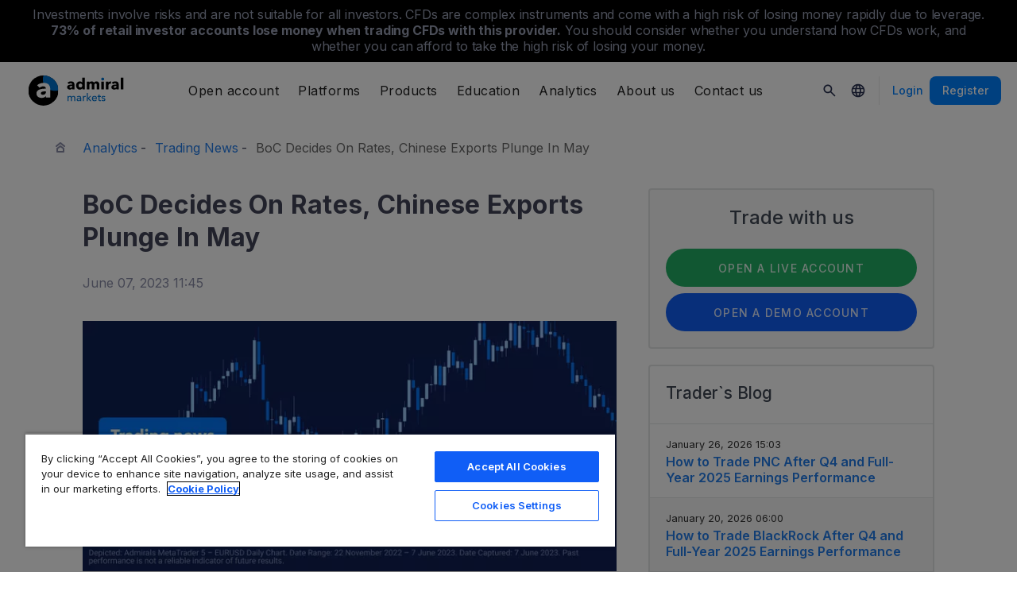

--- FILE ---
content_type: text/html; charset=UTF-8
request_url: https://admiralmarkets.com/analytics/traders-blog/boc-decides-on-rates-chinese-exports-plunge-in-may
body_size: 19729
content:
<!DOCTYPE HTML>
<html lang="en"
      class="no-js"
      dir="">
<head>
  <!-- Default Consent Mode (strictly before GTM) -->
<script>
    window.dataLayer = window.dataLayer || [];

    function gtag() {
        dataLayer.push(arguments);
    }

    gtag('consent', 'default', {
        ad_storage: 'denied',
        analytics_storage: 'denied',
        functionality_storage: 'denied',
        security_storage: 'granted',
        ad_user_data: 'denied',
        ad_personalization: 'denied',
        wait_for_update: 500
    });
</script>

<!-- OneTrust scripts -->
<script src="https://cdn.cookielaw.org/consent/ee985002-8203-48ed-8c12-0fc7dc9c8967/OtAutoBlock.js"></script>
<script src="https://cdn.cookielaw.org/scripttemplates/otSDKStub.js" data-domain-script="ee985002-8203-48ed-8c12-0fc7dc9c8967"
        data-document-language="true"></script>
<script>
    function OptanonWrapper() {}
</script>    
  <meta http-equiv="Content-Type"
        content="text/html; charset=utf-8"/>
  <meta http-equiv="content-language"
        content="en"/>
  <meta http-equiv="X-UA-Compatible"
        content="IE=edge">
  <meta name="msvalidate.01"
        content="BC454D138B137B9B55C07A1BA12B2675"/>
  <meta name="google" value="notranslate" />

  <meta name="viewport" content="initial-scale=1.0, maximum-scale=6.0, width=device-width">
  <meta name="copyright"
        content="Copyright (c) 2026 by Admirals"/>
  <meta name="csrf-token"
        content="Fu7fNLc2tZrXVR9HP48YOgbtzgVj6dax4T0Y3Nz3">

  <meta name="google" value="notranslate">
  <meta name="msvalidate.01"
        content="BC454D138B137B9B55C07A1BA12B2675"/>

  <meta name="insight-app-sec-validation" content="249faa12-bf98-46f0-bfe3-644ea587e00a" />

  
  
      <meta name="google-site-verification" content="DDYBAMNUEHU8by-iYzP1alzmyhcg6EwOOYeGcsl3fWA"/>
    <meta name="google-site-verification" content="Cv_RU0j8COKnbdjCzMvo0liOoQKF76h0iIE6hbIkvqI" />
    <meta name="google-site-verification" content="1DZjyvhRwvgkiws-y31WrjELt3gCT-WHlEzQhKmdz6U" />
  
  
      <meta name="yandex-verification"
          content="8e46ad223ac54dbc"/>
      
  <meta name="robots" content="noindex, nofollow" />
  
    

  <title>BoC to decide on interest rates, China exports plunge in May</title>
  <meta name="title"
        content="BoC to decide on interest rates, China exports plunge in May"/>

      <meta class="swiftype" name="description" data-type="string" content="The Bank of Canada is expected to announce its decision on interest rates on June 7th. Japanese and Eurozone GDP Q1 2023 reports draw attention."/>
  
  <meta name="apple-itunes-app" content="app-id=1222861799">

  
  <meta property="fb:page_id"
        content="123439881049224"/>
  <meta property="og:title" content="BoC to decide on interest rates, China exports plunge in May" />
  <meta property="og:type" content="article" />
  <meta property="og:url" content="https://admiralmarkets.com/analytics/traders-blog/boc-decides-on-rates-chinese-exports-plunge-in-may" />
  <meta property="og:site_name" content="Admirals" />
  <meta property="og:image" content="https://fxmedia.s3.eu-west-1.amazonaws.com/featured_images/648039bd7a7591686124989.jpeg" />
  <meta property="og:image:width" content="800" />
  <meta property="og:image:height" content="376" />
  <meta property="og:description" content="The Bank of Canada is expected to announce its decision on interest rates on June 7th. Japanese and Eurozone GDP Q1 2023 reports draw attention." />
  

  
  <meta property="twitter:account_id"
        content="134782830"/>
  <meta name="twitter:site"
        content="@AdmiralsGlobal"/>
  <meta name="twitter:card" content="summary_large_image" />
  <meta name="twitter:title" content="BoC to decide on interest rates, China exports plunge in May" />
  <meta name="twitter:description" content="The Bank of Canada is expected to announce its decision on interest rates on June 7th. Japanese and Eurozone GDP Q1 2023 reports draw attention." />
  <meta name="twitter:image" content="https://fxmedia.s3.eu-west-1.amazonaws.com/featured_images/648039bd7a7591686124989.jpeg" />
  

      <link rel="preload" as="image" href="https://dynamic-images.admiralmarkets.com/720x,webp/fxmedia.s3.amazonaws.com/articles/mceu_98433360011686124291662.jpg" media="(min-width: 640px)"><link rel="preload" as="image" href="https://dynamic-images.admiralmarkets.com/375x,webp/fxmedia.s3.amazonaws.com/articles/mceu_98433360011686124291662.jpg" media="(max-width: 639px)">

  <link rel="preconnect" href="https://fonts.googleapis.com">
  <link rel="preconnect" href="https://fonts.gstatic.com" crossorigin>
  <link rel="preconnect" href="https://auth.admiralmarkets.com" crossorigin>
  <link rel="preconnect" href="https://static-images.admiralmarkets.com" crossorigin>
  <link rel="preload" href="https://admiralmarkets.com/build/icons.woff2" as="font" type="font/woff2" crossorigin>
  <link rel="preload" href="https://static-images.admiralmarkets.com/build/a12122b9/components.js" as="script">
  <link rel="preload" href="https://static-images.admiralmarkets.com/build/a12122b9/common.css" as="style">
  <link rel="preload" href="https://static-images.admiralmarkets.com/build/a12122b9/components.css" as="style">

  <link rel="preload" as="style" href="https://fonts.googleapis.com/css2?family=Inter:wght@400;500;600;700;800&display=swap">

      <link rel="preload" href="https://static-images.admiralmarkets.com/build/a12122b9/breadcrumbs-default.css" as="style">
  
  
  <link rel="apple-touch-icon" sizes="180x180"
      href="https://static-images.admiralmarkets.com/data/icons/favicon/apple-touch-icon.png">
<link rel="icon" type="image/png" sizes="32x32"
      href="https://static-images.admiralmarkets.com/data/icons/favicon/favicon-32x32.png">
<link rel="icon" type="image/png" sizes="16x16"
      href="https://static-images.admiralmarkets.com/data/icons/favicon/favicon-16x16.png">
<link rel="shortcut icon" href="https://static-images.admiralmarkets.com/data/icons/favicon/favicon.ico">

<link rel="manifest"
      href="https://admiralmarkets.com/admirals.webmanifest">

<link rel="manifest"
      href="https://admiralmarkets.com/manifest.json">


      
<link rel="alternate" href="https://admiralmarkets.com/pt/analytics/traders-blog/boc-decide-taxas-de-juro-exportacoes-caem-na-china" hreflang="pt" />
<link rel="alternate" href="https://admiralmarkets.com/hu/analytics/traders-blog/boc-kamatdontes-kinai-export" hreflang="hu" />
<link rel="alternate" href="https://admiralmarkets.com/ar/analytics/traders-blog/boc-decides-on-rates-chinese-exports-plunge-in-may-ar" hreflang="ar" />
<link rel="alternate" href="https://admiralmarkets.com/analytics/traders-blog/boc-decides-on-rates-chinese-exports-plunge-in-may" hreflang="en" />
<link rel="alternate" href="https://admiralmarkets.com/analytics/traders-blog/boc-decides-on-rates-chinese-exports-plunge-in-may" hreflang="x-default" />

  <link rel="canonical" href="https://admiralmarkets.com/analytics/traders-blog/boc-decides-on-rates-chinese-exports-plunge-in-may" />

  
  <style rel="stylesheet">
    @font-face {
      font-family: 'AdmSymbols';
      font-style: normal;
      font-weight: 400;
      font-display: fallback;
      src: url("https://admiralmarkets.com/build/icons.woff2") format("woff2"), url("https://admiralmarkets.com/build/icons.woff") format("woff"), url("https://admiralmarkets.com/build/icons.ttf") format("truetype");
    }
</style>  <link rel="stylesheet" media="print" onload="this.onload=null;this.removeAttribute('media');" href="https://fonts.googleapis.com/css2?family=Inter:wght@400;500;600;700;800&display=swap">
<noscript><link rel="stylesheet" href="https://fonts.googleapis.com/css2?family=Inter:wght@400;500;600;700;800&display=swap"></noscript>
  <link rel="stylesheet" href="https://static-images.admiralmarkets.com/build/a12122b9/common.css">
  <link rel="stylesheet" href="https://static-images.admiralmarkets.com/build/a12122b9/components.css" media="print" onload="this.media='all'">

      <link rel="stylesheet" href="https://static-images.admiralmarkets.com/build/a12122b9/breadcrumbs-default.css">
  
      <link rel="stylesheet" href="https://static-images.admiralmarkets.com/build/a12122b9/articlePage.css">
    <script>var CONFIG = {"api":"https:\/\/api.admiralmarkets.com","cspec":"https:\/\/cspec-api-tr3.int.fxservice.com","basePath":"","dashboardURL":"https:\/\/admiralmarkets.com\/dashboard","loginURL":"https:\/\/auth.admiralmarkets.com\/","buildVersion":"202601281840","localeUrl":"https:\/\/static-images.admiralmarkets.com\/build\/a12122b9\/locale\/{locale}.json","localeMarketsUrl":"https:\/\/static-images.admiralmarkets.com\/build\/a12122b9\/locale\/{locale}.json","siteKey":null,"tr3WebinarsApiAccessToken":"963e8fa4edd66741e91ecb8c019dc1e8","markets":{"trade":"https:\/\/trade.admiralmarkets.com:8061","sellbuy":"https:\/\/trade.admiralmarkets.com:8063","ws":"wss:\/\/trade.admiralmarkets.com:8062"},"env":"prod","ssoHost":"https:\/\/auth.admiralmarkets.com"}</script>
  <script>window.APP_PUBLIC_PATH = 'https://static-images.admiralmarkets.com/build/a12122b9/';</script>

<script>(window.BOOMR_mq=window.BOOMR_mq||[]).push(["addVar",{"rua.upush":"false","rua.cpush":"true","rua.upre":"false","rua.cpre":"false","rua.uprl":"false","rua.cprl":"false","rua.cprf":"false","rua.trans":"SJ-861fad24-620f-4b3e-b9cb-0bea4c17c466","rua.cook":"false","rua.ims":"false","rua.ufprl":"false","rua.cfprl":"false","rua.isuxp":"false","rua.texp":"norulematch","rua.ceh":"false","rua.ueh":"false","rua.ieh.st":"0"}]);</script>
                              <script>!function(e){var n="https://s.go-mpulse.net/boomerang/";if("False"=="True")e.BOOMR_config=e.BOOMR_config||{},e.BOOMR_config.PageParams=e.BOOMR_config.PageParams||{},e.BOOMR_config.PageParams.pci=!0,n="https://s2.go-mpulse.net/boomerang/";if(window.BOOMR_API_key="AZAWJ-3V6N9-CWBQM-5YGCR-3GUWY",function(){function e(){if(!o){var e=document.createElement("script");e.id="boomr-scr-as",e.src=window.BOOMR.url,e.async=!0,i.parentNode.appendChild(e),o=!0}}function t(e){o=!0;var n,t,a,r,d=document,O=window;if(window.BOOMR.snippetMethod=e?"if":"i",t=function(e,n){var t=d.createElement("script");t.id=n||"boomr-if-as",t.src=window.BOOMR.url,BOOMR_lstart=(new Date).getTime(),e=e||d.body,e.appendChild(t)},!window.addEventListener&&window.attachEvent&&navigator.userAgent.match(/MSIE [67]\./))return window.BOOMR.snippetMethod="s",void t(i.parentNode,"boomr-async");a=document.createElement("IFRAME"),a.src="about:blank",a.title="",a.role="presentation",a.loading="eager",r=(a.frameElement||a).style,r.width=0,r.height=0,r.border=0,r.display="none",i.parentNode.appendChild(a);try{O=a.contentWindow,d=O.document.open()}catch(_){n=document.domain,a.src="javascript:var d=document.open();d.domain='"+n+"';void(0);",O=a.contentWindow,d=O.document.open()}if(n)d._boomrl=function(){this.domain=n,t()},d.write("<bo"+"dy onload='document._boomrl();'>");else if(O._boomrl=function(){t()},O.addEventListener)O.addEventListener("load",O._boomrl,!1);else if(O.attachEvent)O.attachEvent("onload",O._boomrl);d.close()}function a(e){window.BOOMR_onload=e&&e.timeStamp||(new Date).getTime()}if(!window.BOOMR||!window.BOOMR.version&&!window.BOOMR.snippetExecuted){window.BOOMR=window.BOOMR||{},window.BOOMR.snippetStart=(new Date).getTime(),window.BOOMR.snippetExecuted=!0,window.BOOMR.snippetVersion=12,window.BOOMR.url=n+"AZAWJ-3V6N9-CWBQM-5YGCR-3GUWY";var i=document.currentScript||document.getElementsByTagName("script")[0],o=!1,r=document.createElement("link");if(r.relList&&"function"==typeof r.relList.supports&&r.relList.supports("preload")&&"as"in r)window.BOOMR.snippetMethod="p",r.href=window.BOOMR.url,r.rel="preload",r.as="script",r.addEventListener("load",e),r.addEventListener("error",function(){t(!0)}),setTimeout(function(){if(!o)t(!0)},3e3),BOOMR_lstart=(new Date).getTime(),i.parentNode.appendChild(r);else t(!1);if(window.addEventListener)window.addEventListener("load",a,!1);else if(window.attachEvent)window.attachEvent("onload",a)}}(),"".length>0)if(e&&"performance"in e&&e.performance&&"function"==typeof e.performance.setResourceTimingBufferSize)e.performance.setResourceTimingBufferSize();!function(){if(BOOMR=e.BOOMR||{},BOOMR.plugins=BOOMR.plugins||{},!BOOMR.plugins.AK){var n="true"=="true"?1:0,t="",a="amgkb6qxzcoi62l2laua-f-fe14b8683-clientnsv4-s.akamaihd.net",i="false"=="true"?2:1,o={"ak.v":"39","ak.cp":"1420799","ak.ai":parseInt("742070",10),"ak.ol":"0","ak.cr":9,"ak.ipv":4,"ak.proto":"h2","ak.rid":"41aa05f6","ak.r":44268,"ak.a2":n,"ak.m":"r","ak.n":"ff","ak.bpcip":"3.12.160.0","ak.cport":33658,"ak.gh":"23.192.164.143","ak.quicv":"","ak.tlsv":"tls1.3","ak.0rtt":"","ak.0rtt.ed":"","ak.csrc":"-","ak.acc":"","ak.t":"1769625640","ak.ak":"hOBiQwZUYzCg5VSAfCLimQ==6LbKPzXzm61fKRePrLH04fBJeWVFNJowOmY66hx7AA/chnI8US/Oj/ktZz+inzJc3HaF9MVBAg+5P+YWA9MBdjFg0JX6U4KMs1vemHnJULRQUptE9avfsCDnbAHLr8TAcoynDGgVmTPHZA34NXWqI7oTqDna6B8oaJ7K3R3nU3+5EwufdpJR0MoIJZJ2Rs2sv0aGW/F21Ggo9/6kYJ9lcl7CdEkpoK/bI0pbKh2qF85JmI9HNgptwcvkl91SivyAgwmcf3LET4CaOvdTKFV/GWagV4vpPoTj4H8iSWJrK0GDsL3P6ecDvC4W4VOwio38PaAmijXgKcgArIugdQsr8bxi63d0tuA8GcpdTropoVIK/IXAPapNGGcoHf5sePP93ms2vlIjS4UFqIEk+leXGWp5zFDcvFMeYw2MQ/AS4gA=","ak.pv":"56","ak.dpoabenc":"","ak.tf":i};if(""!==t)o["ak.ruds"]=t;var r={i:!1,av:function(n){var t="http.initiator";if(n&&(!n[t]||"spa_hard"===n[t]))o["ak.feo"]=void 0!==e.aFeoApplied?1:0,BOOMR.addVar(o)},rv:function(){var e=["ak.bpcip","ak.cport","ak.cr","ak.csrc","ak.gh","ak.ipv","ak.m","ak.n","ak.ol","ak.proto","ak.quicv","ak.tlsv","ak.0rtt","ak.0rtt.ed","ak.r","ak.acc","ak.t","ak.tf"];BOOMR.removeVar(e)}};BOOMR.plugins.AK={akVars:o,akDNSPreFetchDomain:a,init:function(){if(!r.i){var e=BOOMR.subscribe;e("before_beacon",r.av,null,null),e("onbeacon",r.rv,null,null),r.i=!0}return this},is_complete:function(){return!0}}}}()}(window);</script></head>

<body class="layout-main  adm-container  session-guest" data-lang="en" data-oc="amuk">
  <header class="main-navigation session-guest main-navigation--rw-expand"
        data-regulator="fca">
    <div class="main-navigation__rw">
        <img alt="close" class="main-navigation__rw--expand" src="https://static-images.admiralmarkets.com/data/icons/expand_more_24px.svg"/>
<span class="folded-text">
    <b>73%</b>
    <b> of retail accounts lose money when trading CFDs with this provider.</b>
</span>
<span class="fulltext">
    Investments involve risks and are not suitable for all investors. CFDs are complex instruments and come with a high risk of losing money rapidly due to leverage.
    <b>73%</b>
    <b>of retail investor accounts lose money when trading CFDs with this provider.</b>
    You should consider whether you understand how CFDs work, and whether you can afford to take the high risk of losing your money.
</span>

    </div>
        <div class="main-navigation__root">
        <div class="main-navigation__logo">
            <a href="https://admiralmarkets.com" class="main-navigation__logo-link">
                <picture>
                    <source media="(min-width:545px)" srcset="https://static-images.admiralmarkets.com/data/admirals/admirals-uk.svg">
                    <img alt="Admirals" src="https://dynamic-images.admiralmarkets.com/68x,webp/static-images.admiralmarkets.com/data/admirals/admirals-small-uk.png">
                </picture>
            </a>
            <img class="main-navigation__close" alt="Close"
                 src="https://static-images.admiralmarkets.com/data/icons/close_24px.svg"/>
        </div>
        <nav class="main-navigation__menu">
            <span class="main-navigation__burger"><img alt="Open menu"
                                                       src="https://static-images.admiralmarkets.com/data/icons/menu_24px.svg"/>Menu</span>
            <ul class="main-navigation__menu-bar" role="menubar">
                <li class="main-navigation__search">
                    <form class="main-navigation__search-form">
                        <img class="main-navigation__search-icon" alt="Search"
                             src="https://static-images.admiralmarkets.com/data/icons/search_20px.svg"/>
                        <input type="text" title="Search" id="field_menu_search" class="main-navigation__search--input"
                               placeholder="Enter your search term here, e.g. Start trading">
                        <img class="main-navigation__search-close-icon" alt="Search"
                             src="https://static-images.admiralmarkets.com/data/icons/close_24px.svg"/>
                        <input type="submit" id="field_menu_submit">
                    </form>
                    <div class="st-search-container main-navigation__search--container"></div>
                </li>
                                    <li data-menu-id="open-account"
                        class="main-navigation__menu-section  ">
                                                    <div class="main-navigation__menu-item main-navigation__menu-title  main-navigation__menu-title-with-child ">
                                                                    Open account
                                                            </div>
                                                                                                        <div class="main-navigation__menu-popup "
                                 role="menu" data-menu-item="open-account">
                                                                
                                                                                                        <div class="main-navigation__menu-column-named">
                                                                                    <div class="main-navigation__menu-column-title">Accounts</div>
                                                                                <ul class="main-navigation__menu-column">
                                                                                                                                                                                            <li role="none">
                                                        <a class="main-navigation__menu-item main-navigation__menu-link  "
                                                           role="menuitem" title=""
                                                                                                                      href="https://admiralmarkets.com/start-trading">Trading account</a>
                                                    </li>
                                                                                                                                                                                                <li role="none">
                                                        <a class="main-navigation__menu-item main-navigation__menu-link  "
                                                           role="menuitem" title=""
                                                                                                                      href="https://admiralmarkets.com/start-trading/admiral-invest-stocks-and-etfs">Investment Account</a>
                                                    </li>
                                                                                                                                                                                                <li role="none">
                                                        <a class="main-navigation__menu-item main-navigation__menu-link  "
                                                           role="menuitem" title=""
                                                                                                                      href="https://admiralmarkets.com/start-trading/islamic-account">Islamic account</a>
                                                    </li>
                                                                                                                                                                                                <li role="none">
                                                        <a class="main-navigation__menu-item main-navigation__menu-link  "
                                                           role="menuitem" title=""
                                                                                                                      href="https://admiralmarkets.com/start-trading/forex-demo">Demo account</a>
                                                    </li>
                                                                                                                                                                                                <li role="none">
                                                        <a class="main-navigation__menu-item main-navigation__menu-link  "
                                                           role="menuitem" title="Choose an account that suits you best and start trading today."
                                                                                                                      href="https://admiralmarkets.com/start-trading/account-types">Account Types</a>
                                                    </li>
                                                                                                                                    </ul>
                                    </div>
                                                                                                        <div class="main-navigation__menu-column-named">
                                                                                    <div class="main-navigation__menu-column-title">Conditions</div>
                                                                                <ul class="main-navigation__menu-column">
                                                                                                                                                                                            <li role="none">
                                                        <a class="main-navigation__menu-item main-navigation__menu-link  "
                                                           role="menuitem" title="Familiarize yourself with our business practices, account opening procedures &amp; documents."
                                                                                                                      href="https://admiralmarkets.com/start-trading/documents">Documents &amp; Policies</a>
                                                    </li>
                                                                                                                                                                                                <li role="none">
                                                        <a class="main-navigation__menu-item main-navigation__menu-link  "
                                                           role="menuitem" title="See how to deposit or withdraw funds from your trading account."
                                                                                                                      href="https://admiralmarkets.com/start-trading/deposits-and-withdrawals">Deposits &amp; Withdrawals</a>
                                                    </li>
                                                                                                                                                                                                <li role="none">
                                                        <div class="main-navigation__menu-column-title">Personal Finance</div>
                                                    </li>
                                                                                                                                                                                                <li role="none">
                                                        <a class="main-navigation__menu-item main-navigation__menu-link  "
                                                           role="menuitem" title=""
                                                                                                                      href="https://admiralmarkets.com/products/admirals-wallet">Admiral Markets Wallet</a>
                                                    </li>
                                                                                                                                    </ul>
                                    </div>
                                                            </div>
                                            </li>
                                    <li data-menu-id="platforms"
                        class="main-navigation__menu-section  ">
                                                    <div class="main-navigation__menu-item main-navigation__menu-title  main-navigation__menu-title-with-child ">
                                                                    <a href="https://admiralmarkets.com/trading-platforms">Platforms</a>
                                                            </div>
                                                                                                        <div class="main-navigation__menu-popup main-navigation__menu-popup--with-title"
                                 role="menu" data-menu-item="platforms">
                                                                                                    <a class="main-navigation__menu-item main-navigation__menu-link main-navigation__menu-link--full-width"
                                       role="menuitem" title="Trading platforms &amp; tools"
                                                                              href="https://admiralmarkets.com/trading-platforms">Trading platforms &amp; tools</a>
                                
                                                                                                        <div class="main-navigation__menu-column-named">
                                                                                    <div class="main-navigation__menu-column-title">Web</div>
                                                                                <ul class="main-navigation__menu-column">
                                                                                                                                                                                            <li role="none">
                                                        <a class="main-navigation__menu-item main-navigation__menu-link  "
                                                           role="menuitem" title="Admiral Markets Platform"
                                                                                                                      href="https://admiralmarkets.com/platforms/native-platform">Admiral Markets Platform</a>
                                                    </li>
                                                                                                                                                                                                <li role="none">
                                                        <a class="main-navigation__menu-item main-navigation__menu-link  "
                                                           role="menuitem" title="Trade Forex and CFDs in your browser, without download. Compatible with MetaTrader 4 and 5."
                                                                                                                      href="https://admiralmarkets.com/trading-platforms/webtrader">MetaTrader WebTrader</a>
                                                    </li>
                                                                                                                                                                                                <li role="none">
                                                        <div class="main-navigation__menu-column-title">Mobile</div>
                                                    </li>
                                                                                                                                                                                                <li role="none">
                                                        <a class="main-navigation__menu-item main-navigation__menu-link  "
                                                           role="menuitem" title="landing::AdmiralMarketsTradingAppLandingPage.am-mobile-trading-app-lp-title-description"
                                                                                                                      href="https://admiralmarkets.com/start-trading/trading-app">Admiral Markets Mobile App</a>
                                                    </li>
                                                                                                                                                                                                <li role="none">
                                                        <div class="main-navigation__menu-column-title">Tools</div>
                                                    </li>
                                                                                                                                                                                                <li role="none">
                                                        <a class="main-navigation__menu-item main-navigation__menu-link  "
                                                           role="menuitem" title="Download MetaTrader Supreme Edition - an intuitive platform for Forex &amp; CFD trading. Learn more about this plugin and its innovative features."
                                                                                                                      href="https://admiralmarkets.com/trading-platforms/metatrader-se">MetaTrader Supreme Edition</a>
                                                    </li>
                                                                                                                                                                                                <li role="none">
                                                        <a class="main-navigation__menu-item main-navigation__menu-link  "
                                                           role="menuitem" title="The StereoTrader is an add-on for your MetaTrader 4 and MetaTrader 5 platform to improve trading of the Forex Markets and the CFDs."
                                                                                                                      href="https://admiralmarkets.com/trading-platforms/stereotrader">StereoTrader</a>
                                                    </li>
                                                                                                                                                                                                <li role="none">
                                                        <a class="main-navigation__menu-item main-navigation__menu-link  "
                                                           role="menuitem" title="Virtual Private Server"
                                                                                                                      href="https://admiralmarkets.com/trading-platforms/forex-vps">Virtual Private Server</a>
                                                    </li>
                                                                                                                                                                                                <li role="none">
                                                        <a class="main-navigation__menu-item main-navigation__menu-link  "
                                                           role="menuitem" title="Parallels for MAC"
                                                                                                                      href="https://admiralmarkets.com/trading-platforms/metatrader-for-mac">Parallels for MAC</a>
                                                    </li>
                                                                                                                                    </ul>
                                    </div>
                                                                                                        <div class="main-navigation__menu-column-named">
                                                                                    <div class="main-navigation__menu-column-title">Desktop</div>
                                                                                <ul class="main-navigation__menu-column">
                                                                                                                                                                                            <li role="none">
                                                        <a class="main-navigation__menu-item main-navigation__menu-link  "
                                                           role="menuitem" title="Download MetaTrader 4 - the most powerful and user-friendly platform for Forex &amp; CFDs trading."
                                                                                                                      href="https://admiralmarkets.com/trading-platforms/metatrader-4">MetaTrader 4</a>
                                                    </li>
                                                                                                                                                                                                <li role="none">
                                                        <a class="main-navigation__menu-item main-navigation__menu-link  "
                                                           role="menuitem" title="Download MetaTrader 5 - the new and improved platfrom for Forex &amp; CFDs trading."
                                                                                                                      href="https://admiralmarkets.com/trading-platforms/metatrader-5">MetaTrader 5</a>
                                                    </li>
                                                                                                                                    </ul>
                                    </div>
                                                            </div>
                                            </li>
                                    <li data-menu-id="products"
                        class="main-navigation__menu-section  ">
                                                    <div class="main-navigation__menu-item main-navigation__menu-title  main-navigation__menu-title-with-child ">
                                                                    <a href="https://admiralmarkets.com/products">Products</a>
                                                            </div>
                                                                                                        <div class="main-navigation__menu-popup main-navigation__menu-popup--with-title"
                                 role="menu" data-menu-item="products">
                                                                                                    <a class="main-navigation__menu-item main-navigation__menu-link main-navigation__menu-link--full-width"
                                       role="menuitem" title="Markets &amp; products"
                                                                              href="https://admiralmarkets.com/products">Markets &amp; products</a>
                                
                                                                                                        <div class="main-navigation__menu-column-named">
                                                                                    <div class="main-navigation__menu-column-title">Category</div>
                                                                                <ul class="main-navigation__menu-column">
                                                                                                                                                                                            <li role="none">
                                                        <a class="main-navigation__menu-item main-navigation__menu-link  "
                                                           role="menuitem" title=""
                                                                                                                      href="https://admiralmarkets.com/products/forex">Forex</a>
                                                    </li>
                                                                                                                                                                                                <li role="none">
                                                        <a class="main-navigation__menu-item main-navigation__menu-link  "
                                                           role="menuitem" title=""
                                                                                                                      href="https://admiralmarkets.com/products/commodities">Commodities</a>
                                                    </li>
                                                                                                                                                                                                <li role="none">
                                                        <a class="main-navigation__menu-item main-navigation__menu-link  "
                                                           role="menuitem" title=""
                                                                                                                      href="https://admiralmarkets.com/products/indices">Indices</a>
                                                    </li>
                                                                                                                                                                                                <li role="none">
                                                        <a class="main-navigation__menu-item main-navigation__menu-link  "
                                                           role="menuitem" title=""
                                                                                                                      href="https://admiralmarkets.com/products/shares-cfd">Stocks</a>
                                                    </li>
                                                                                                                                                                                                <li role="none">
                                                        <a class="main-navigation__menu-item main-navigation__menu-link  "
                                                           role="menuitem" title=""
                                                                                                                      href="https://admiralmarkets.com/products/etfs">ETFs</a>
                                                    </li>
                                                                                                                                    </ul>
                                    </div>
                                                                                                        <div class="main-navigation__menu-column-named">
                                                                                    <div class="main-navigation__menu-column-title">Conditions</div>
                                                                                <ul class="main-navigation__menu-column">
                                                                                                                                                                                            <li role="none">
                                                        <a class="main-navigation__menu-item main-navigation__menu-link  "
                                                           role="menuitem" title=""
                                                                                                                      href="https://admiralmarkets.com/start-trading/margin-requirements">Margin Requirements</a>
                                                    </li>
                                                                                                                                                                                                <li role="none">
                                                        <a class="main-navigation__menu-item main-navigation__menu-link  "
                                                           role="menuitem" title=""
                                                            rel="nofollow"                                                            href="https://admiralmarkets.com/start-trading/contract-specifications">Contract Specifications</a>
                                                    </li>
                                                                                                                                                                                                <li role="none">
                                                        <div class="main-navigation__menu-column-title">Features</div>
                                                    </li>
                                                                                                                                                                                                <li role="none">
                                                        <a class="main-navigation__menu-item main-navigation__menu-link  "
                                                           role="menuitem" title="Fractional Shares | Admiral Markets"
                                                                                                                      href="https://admiralmarkets.com/start-trading/fractional-shares">Fractional Investing</a>
                                                    </li>
                                                                                                                                    </ul>
                                    </div>
                                                            </div>
                                            </li>
                                    <li data-menu-id="education"
                        class="main-navigation__menu-section  main-navigation__menu-section--hide  ">
                                                    <div class="main-navigation__menu-item main-navigation__menu-title  main-navigation__menu-title-with-child ">
                                                                    <a href="https://admiralmarkets.com/education">Education</a>
                                                            </div>
                                                                                                        <div class="main-navigation__menu-popup "
                                 role="menu" data-menu-item="education">
                                                                    <ul class="main-navigation__menu-column">
                                                                                    <li role="none">
                                                <a class="main-navigation__menu-item main-navigation__menu-link"
                                                   role="menuitem" title="Our academy"
                                                                                                      href="https://admiralmarkets.com/education">Our academy</a>
                                            </li>
                                                                                                                            <li role="none">
                                                <a class="main-navigation__menu-item main-navigation__menu-link  "
                                                   role="menuitem" title="Tune in and watch experts cover trading-related topics. Learn the basics or get weekly expert insights."
                                                                                                      href="https://admiralmarkets.com/education/webinars">Webinars</a></li>
                                                                                    <li role="none">
                                                <a class="main-navigation__menu-item main-navigation__menu-link  "
                                                   role="menuitem" title="From Forex and CFD basics to advanced trading topics, this sections offers you useful trading insights."
                                                                                                      href="https://admiralmarkets.com/education/articles">Articles &amp; Tutorials</a></li>
                                                                                    <li role="none">
                                                <a rel="nofollow noopener" class="main-navigation__menu-item main-navigation__menu-link  main-navigation__menu-item--external  "
                                                   role="menuitem" title="Trading Videos"
                                                                                                      href="https://www.youtube.com/@admiralmarketsuk">Trading Videos</a></li>
                                                                                    <li role="none">
                                                <a class="main-navigation__menu-item main-navigation__menu-link  "
                                                   role="menuitem" title="Risk management can prevent large losses in Forex and CFD trading. Learn best-practice risk and trade management, for successful Forex and CFD trades."
                                                                                                      href="https://admiralmarkets.com/education/risk-management">Risk Management</a></li>
                                                                                    <li role="none">
                                                <a class="main-navigation__menu-item main-navigation__menu-link  "
                                                   role="menuitem" title="Get your answers to the frequently asked questions about our services and trading."
                                                                                                      href="https://admiralmarkets.com/faq">FAQ</a></li>
                                                                                    <li role="none">
                                                <a class="main-navigation__menu-item main-navigation__menu-link  "
                                                   role="menuitem" title=""
                                                                                                      href="https://admiralmarkets.com/education/ebooks/blockchain">E-books</a></li>
                                                                            </ul>
                                                                
                                                            </div>
                                            </li>
                                    <li data-menu-id="analytics"
                        class="main-navigation__menu-section  main-navigation__menu-section--hide  ">
                                                    <div class="main-navigation__menu-item main-navigation__menu-title  main-navigation__menu-title-with-child ">
                                                                    <a href="https://admiralmarkets.com/analytics">Analytics</a>
                                                            </div>
                                                                                                        <div class="main-navigation__menu-popup "
                                 role="menu" data-menu-item="analytics">
                                                                    <ul class="main-navigation__menu-column">
                                                                                    <li role="none">
                                                <a class="main-navigation__menu-item main-navigation__menu-link"
                                                   role="menuitem" title="Analytics &amp; tools"
                                                                                                      href="https://admiralmarkets.com/analytics">Analytics &amp; tools</a>
                                            </li>
                                                                                                                            <li role="none">
                                                <a class="main-navigation__menu-item main-navigation__menu-link  "
                                                   role="menuitem" title=""
                                                                                                      href="https://admiralmarkets.com/stocks/all">Macroscope</a></li>
                                                                                    <li role="none">
                                                <a class="main-navigation__menu-item main-navigation__menu-link  "
                                                   role="menuitem" title="Financial trading portal featuring market news, technical analysis, economic calendar, and global sentiment indicators. Wrapped together into Premium Analytics."
                                                                                                      href="https://admiralmarkets.com/analytics/premium-analytics">Premium Analytics</a></li>
                                                                                    <li role="none">
                                                <a class="main-navigation__menu-item main-navigation__menu-link  "
                                                   role="menuitem" title="Follow our blog to get the latest market updates from professional traders."
                                                                                                      href="https://admiralmarkets.com/analytics/traders-blog">Trading News</a></li>
                                                                                    <li role="none">
                                                <a class="main-navigation__menu-item main-navigation__menu-link  "
                                                   role="menuitem" title="Calculate your margin, profit or loss &amp; compare results of your Forex &amp; CFD trades prior to trading."
                                                                                                      href="https://admiralmarkets.com/start-trading/trading-calculator">Trading Calculator</a></li>
                                                                                    <li role="none">
                                                <a class="main-navigation__menu-item main-navigation__menu-link  "
                                                   role="menuitem" title="Admiral Markets Research Terminal: integrated insights and live analytics for MT4/MT5 users. Make smarter trading decisions."
                                                                                                      href="https://admiralmarkets.com/analytics/research-terminal">Research Terminal</a></li>
                                                                            </ul>
                                                                    <ul class="main-navigation__menu-column">
                                                                                                                            <li role="none">
                                                <a class="main-navigation__menu-item main-navigation__menu-link  "
                                                   role="menuitem" title="This tool helps traders keep track of important financial announcements that may affect the economy and price movements."
                                                                                                      href="https://admiralmarkets.com/analytics/forex-calendar">Forex Calendar</a></li>
                                                                                    <li role="none">
                                                <a class="main-navigation__menu-item main-navigation__menu-link  "
                                                   role="menuitem" title="See who are the top daily movers. Movement on the market always attracts interest from the trading community."
                                                                                                      href="https://admiralmarkets.com/analytics/market-heat-map">Market Heat Map</a></li>
                                                                                    <li role="none">
                                                <a class="main-navigation__menu-item main-navigation__menu-link  "
                                                   role="menuitem" title="Those widgets help you see the correlation between long and short positions held by other traders."
                                                                                                      href="https://admiralmarkets.com/analytics/market-sentiment">Market Sentiment</a></li>
                                                                            </ul>
                                                                
                                                            </div>
                                            </li>
                                    <li data-menu-id="about-admirals"
                        class="main-navigation__menu-section  main-navigation__menu-section--hide  ">
                                                    <div class="main-navigation__menu-item main-navigation__menu-title  main-navigation__menu-title-with-child ">
                                                                    <a href="https://admiralmarkets.com/about-us">About us</a>
                                                            </div>
                                                                                                        <div class="main-navigation__menu-popup "
                                 role="menu" data-menu-item="about-admirals">
                                                                    <ul class="main-navigation__menu-column">
                                                                                    <li role="none">
                                                <a class="main-navigation__menu-item main-navigation__menu-link"
                                                   role="menuitem" title="Who we are"
                                                                                                      href="https://admiralmarkets.com/about-us">Who we are</a>
                                            </li>
                                                                                                                            <li role="none">
                                                <a class="main-navigation__menu-item main-navigation__menu-link  "
                                                   role="menuitem" title="Meet our team of market analysts and experts. They provide frequent market analysis, host webinars, and record podcasts, so you`re always up-to-date"
                                                                                                      href="https://admiralmarkets.com/about-us/leadership-and-experts">Leadership &amp; Experts</a></li>
                                                                                    <li role="none">
                                                <a class="main-navigation__menu-item main-navigation__menu-link  "
                                                   role="menuitem" title="We provide our clients with a high level of financial confidence and investor protection."
                                                                                                      href="https://admiralmarkets.com/about-us/financial-security">Financial Security</a></li>
                                                                                    <li role="none">
                                                <a class="main-navigation__menu-item main-navigation__menu-link  "
                                                   role="menuitem" title="This page will guide you through all the needed steps to keep your account safe and avoid different frauds and scams - from two-step verification and more"
                                                                                                      href="https://admiralmarkets.com/about-us/scam-warning">Secure your trading account</a></li>
                                                                                    <li role="none">
                                                <a rel="nofollow noopener" class="main-navigation__menu-item main-navigation__menu-link  main-navigation__menu-item--external  "
                                                   role="menuitem" title="We are always on the lookout to add new talent to our international team."
                                                                                                      href="https://apply.workable.com/admirals/">Careers</a></li>
                                                                                    <li role="none">
                                                <a rel="nofollow noopener" class="main-navigation__menu-item main-navigation__menu-link  main-navigation__menu-item--external  "
                                                   role="menuitem" title=""
                                                                                                      href="https://admiralmarketsuk.freshdesk.com/en/support/solutions">Help Center</a></li>
                                                                                    <li role="none">
                                                <a class="main-navigation__menu-item main-navigation__menu-link  main-navigation__hidden-desktop"
                                                   role="menuitem" title=""
                                                                                                      href="https://admiralmarkets.com/about-us/news">Company News</a></li>
                                                                            </ul>
                                                                
                                                            </div>
                                            </li>
                                    <li data-menu-id="contact-us"
                        class="main-navigation__menu-section  ">
                                                    <div class="main-navigation__menu-item main-navigation__menu-title ">
                                                                    <a href="https://admiralmarkets.com/about-us/contact-us">Contact us</a>
                                                            </div>
                                                                    </li>
                                    <li data-menu-id="partnership"
                        class="main-navigation__menu-section  main-navigation__hidden-desktop">
                                                    <a rel="nofollow noopener" class="main-navigation__menu-section-link"
                               href="https://partnership.admiralmarkets.com">Partnership</a>
                                                                    </li>
                                                <li class="main-navigation__menu-section main-navigation__menu-section--more">
                    <div class="main-navigation__menu-item main-navigation__menu-title">
                        More</div>
                    <div class="main-navigation__menu-popup" role="menu">
                        <div class="main-navigation__menu-inner">
                            <div class="main-navigation__menu-hidden-sections">
                                                                                                                                                                                                                                                                                                                        <div class="main-navigation__menu-item main-navigation__menu-link"
                                             data-menu-id-more="education">Education</div>
                                                                                                                                                <div class="main-navigation__menu-item main-navigation__menu-link"
                                             data-menu-id-more="analytics">Analytics</div>
                                                                                                                                                <div class="main-navigation__menu-item main-navigation__menu-link"
                                             data-menu-id-more="about-admirals">About us</div>
                                                                                                                                                                                                                                        </div>
                                                                                                                                                                                                                                                                                    <div class="main-navigation__menu-sublist"
                                         data-menu-item-more="education">
                                                                                    <ul class="main-navigation__menu-column">
                                                                                                    <li role="none">
                                                        <a class="main-navigation__menu-item main-navigation__menu-link"
                                                           role="menuitem"
                                                           title="Our academy"
                                                           href="https://admiralmarkets.com/education">Our academy</a>
                                                    </li>
                                                                                                                                                    <li role="none">
                                                        <a class="main-navigation__menu-item main-navigation__menu-link"
                                                           role="menuitem" title="Tune in and watch experts cover trading-related topics. Learn the basics or get weekly expert insights."
                                                           href="https://admiralmarkets.com/education/webinars">Webinars</a>
                                                    </li>
                                                                                                    <li role="none">
                                                        <a class="main-navigation__menu-item main-navigation__menu-link"
                                                           role="menuitem" title="From Forex and CFD basics to advanced trading topics, this sections offers you useful trading insights."
                                                           href="https://admiralmarkets.com/education/articles">Articles &amp; Tutorials</a>
                                                    </li>
                                                                                                    <li role="none">
                                                        <a rel="nofollow noopener" class="main-navigation__menu-item main-navigation__menu-link"
                                                           role="menuitem" title="Trading Videos"
                                                           href="https://www.youtube.com/@admiralmarketsuk">Trading Videos</a>
                                                    </li>
                                                                                                    <li role="none">
                                                        <a class="main-navigation__menu-item main-navigation__menu-link"
                                                           role="menuitem" title="Risk management can prevent large losses in Forex and CFD trading. Learn best-practice risk and trade management, for successful Forex and CFD trades."
                                                           href="https://admiralmarkets.com/education/risk-management">Risk Management</a>
                                                    </li>
                                                                                                    <li role="none">
                                                        <a class="main-navigation__menu-item main-navigation__menu-link"
                                                           role="menuitem" title="Get your answers to the frequently asked questions about our services and trading."
                                                           href="https://admiralmarkets.com/faq">FAQ</a>
                                                    </li>
                                                                                                    <li role="none">
                                                        <a class="main-navigation__menu-item main-navigation__menu-link"
                                                           role="menuitem" title=""
                                                           href="https://admiralmarkets.com/education/ebooks/blockchain">E-books</a>
                                                    </li>
                                                                                            </ul>
                                                                            </div>
                                                                                                                                <div class="main-navigation__menu-sublist"
                                         data-menu-item-more="analytics">
                                                                                    <ul class="main-navigation__menu-column">
                                                                                                    <li role="none">
                                                        <a class="main-navigation__menu-item main-navigation__menu-link"
                                                           role="menuitem"
                                                           title="Analytics &amp; tools"
                                                           href="https://admiralmarkets.com/analytics">Analytics &amp; tools</a>
                                                    </li>
                                                                                                                                                    <li role="none">
                                                        <a class="main-navigation__menu-item main-navigation__menu-link"
                                                           role="menuitem" title=""
                                                           href="https://admiralmarkets.com/stocks/all">Macroscope</a>
                                                    </li>
                                                                                                    <li role="none">
                                                        <a class="main-navigation__menu-item main-navigation__menu-link"
                                                           role="menuitem" title="Financial trading portal featuring market news, technical analysis, economic calendar, and global sentiment indicators. Wrapped together into Premium Analytics."
                                                           href="https://admiralmarkets.com/analytics/premium-analytics">Premium Analytics</a>
                                                    </li>
                                                                                                    <li role="none">
                                                        <a class="main-navigation__menu-item main-navigation__menu-link"
                                                           role="menuitem" title="Follow our blog to get the latest market updates from professional traders."
                                                           href="https://admiralmarkets.com/analytics/traders-blog">Trading News</a>
                                                    </li>
                                                                                                    <li role="none">
                                                        <a class="main-navigation__menu-item main-navigation__menu-link"
                                                           role="menuitem" title="Calculate your margin, profit or loss &amp; compare results of your Forex &amp; CFD trades prior to trading."
                                                           href="https://admiralmarkets.com/start-trading/trading-calculator">Trading Calculator</a>
                                                    </li>
                                                                                                    <li role="none">
                                                        <a class="main-navigation__menu-item main-navigation__menu-link"
                                                           role="menuitem" title="Admiral Markets Research Terminal: integrated insights and live analytics for MT4/MT5 users. Make smarter trading decisions."
                                                           href="https://admiralmarkets.com/analytics/research-terminal">Research Terminal</a>
                                                    </li>
                                                                                            </ul>
                                                                                    <ul class="main-navigation__menu-column">
                                                                                                                                                    <li role="none">
                                                        <a class="main-navigation__menu-item main-navigation__menu-link"
                                                           role="menuitem" title="This tool helps traders keep track of important financial announcements that may affect the economy and price movements."
                                                           href="https://admiralmarkets.com/analytics/forex-calendar">Forex Calendar</a>
                                                    </li>
                                                                                                    <li role="none">
                                                        <a class="main-navigation__menu-item main-navigation__menu-link"
                                                           role="menuitem" title="See who are the top daily movers. Movement on the market always attracts interest from the trading community."
                                                           href="https://admiralmarkets.com/analytics/market-heat-map">Market Heat Map</a>
                                                    </li>
                                                                                                    <li role="none">
                                                        <a class="main-navigation__menu-item main-navigation__menu-link"
                                                           role="menuitem" title="Those widgets help you see the correlation between long and short positions held by other traders."
                                                           href="https://admiralmarkets.com/analytics/market-sentiment">Market Sentiment</a>
                                                    </li>
                                                                                            </ul>
                                                                            </div>
                                                                                                                                <div class="main-navigation__menu-sublist"
                                         data-menu-item-more="about-admirals">
                                                                                    <ul class="main-navigation__menu-column">
                                                                                                    <li role="none">
                                                        <a class="main-navigation__menu-item main-navigation__menu-link"
                                                           role="menuitem"
                                                           title="Who we are"
                                                           href="https://admiralmarkets.com/about-us">Who we are</a>
                                                    </li>
                                                                                                                                                    <li role="none">
                                                        <a class="main-navigation__menu-item main-navigation__menu-link"
                                                           role="menuitem" title="Meet our team of market analysts and experts. They provide frequent market analysis, host webinars, and record podcasts, so you`re always up-to-date"
                                                           href="https://admiralmarkets.com/about-us/leadership-and-experts">Leadership &amp; Experts</a>
                                                    </li>
                                                                                                    <li role="none">
                                                        <a class="main-navigation__menu-item main-navigation__menu-link"
                                                           role="menuitem" title="We provide our clients with a high level of financial confidence and investor protection."
                                                           href="https://admiralmarkets.com/about-us/financial-security">Financial Security</a>
                                                    </li>
                                                                                                    <li role="none">
                                                        <a class="main-navigation__menu-item main-navigation__menu-link"
                                                           role="menuitem" title="This page will guide you through all the needed steps to keep your account safe and avoid different frauds and scams - from two-step verification and more"
                                                           href="https://admiralmarkets.com/about-us/scam-warning">Secure your trading account</a>
                                                    </li>
                                                                                                    <li role="none">
                                                        <a rel="nofollow noopener" class="main-navigation__menu-item main-navigation__menu-link"
                                                           role="menuitem" title="We are always on the lookout to add new talent to our international team."
                                                           href="https://apply.workable.com/admirals/">Careers</a>
                                                    </li>
                                                                                                    <li role="none">
                                                        <a rel="nofollow noopener" class="main-navigation__menu-item main-navigation__menu-link"
                                                           role="menuitem" title=""
                                                           href="https://admiralmarketsuk.freshdesk.com/en/support/solutions">Help Center</a>
                                                    </li>
                                                                                                    <li role="none">
                                                        <a class="main-navigation__menu-item main-navigation__menu-link"
                                                           role="menuitem" title=""
                                                           href="https://admiralmarkets.com/about-us/news">Company News</a>
                                                    </li>
                                                                                            </ul>
                                                                            </div>
                                                                                                                                                                                                            </div>
                    </div>
                            </ul>
        </nav>
        <div class="main-navigation__bar">
                            <div class="main-navigation__search-button" data-api-key="gVbvazXP_kBmJTWR5Dgy">
                    <img src="https://static-images.admiralmarkets.com/data/icons/search_20px.svg"
                         alt="Search"/><span class="main-navigation__search-label">Search</span>
                </div>
            
                            <div class="language-switcher">
    <div class="language-switcher__button">
        <img src="https://static-images.admiralmarkets.com/data/icons/language_20px.svg"
             alt="Change language"/><span class="language-switcher__selected">English (International)</span>
    </div>
    <div class="language-switcher__fade"></div>
    <div class="language-switcher__popup">
        <div class="language-switcher__body">
                            <ul class="language-switcher__column">
                                            <li class="language-switcher__item">
                            <a class="language-switcher__link" href="https://admiralmarkets.com/analytics/traders-blog">
                                <span class="language-switcher__vert"></span>
                                <span class="language-switcher__language">English (International)</span>
                                                                    <svg xmlns="http://www.w3.org/2000/svg" width="24" height="24" fill="none">
                                        <path fill="CurrentColor" fill-rule="evenodd"
                                              d="M20.373 6.133a1.2 1.2 0 0 1 .038 1.696l-10.044 10.5a1.2 1.2 0 0 1-1.716.02L3.613 13.31a1.2 1.2 0 1 1 1.697-1.697l4.17 4.17 9.196-9.613a1.2 1.2 0 0 1 1.697-.037Z"
                                              clip-rule="evenodd"/>
                                    </svg>
                                                            </a>
                        </li>
                                            <li class="language-switcher__item">
                            <a class="language-switcher__link" href="https://admiralmarkets.com/de/analysen/traders-blog">
                                <span class="language-switcher__vert"></span>
                                <span class="language-switcher__language">Deutsch</span>
                                                            </a>
                        </li>
                                            <li class="language-switcher__item">
                            <a class="language-switcher__link" href="https://admiralmarkets.com/fr/analyses/actualite-marches">
                                <span class="language-switcher__vert"></span>
                                <span class="language-switcher__language">Français</span>
                                                            </a>
                        </li>
                                            <li class="language-switcher__item">
                            <a class="language-switcher__link" href="https://admiralmarkets.com/nl/analyse/traders-blog-opinie">
                                <span class="language-switcher__vert"></span>
                                <span class="language-switcher__language">Nederlands</span>
                                                            </a>
                        </li>
                                            <li class="language-switcher__item">
                            <a class="language-switcher__link" href="https://admiralmarkets.com/it/analytics/traders-blog">
                                <span class="language-switcher__vert"></span>
                                <span class="language-switcher__language">Italiano</span>
                                                            </a>
                        </li>
                                            <li class="language-switcher__item">
                            <a class="language-switcher__link" href="https://admiralmarkets.com/ro/analytics/traders-blog">
                                <span class="language-switcher__vert"></span>
                                <span class="language-switcher__language">Română</span>
                                                            </a>
                        </li>
                                    </ul>
                            <ul class="language-switcher__column">
                                            <li class="language-switcher__item">
                            <a class="language-switcher__link" href="https://admiralmarkets.com/es/analytics/traders-blog">
                                <span class="language-switcher__vert"></span>
                                <span class="language-switcher__language">Español</span>
                                                            </a>
                        </li>
                                            <li class="language-switcher__item">
                            <a class="language-switcher__link" href="https://admiralmarkets.com/latam/analytics/traders-blog">
                                <span class="language-switcher__vert"></span>
                                <span class="language-switcher__language">Español (Latinoamérica)</span>
                                                            </a>
                        </li>
                                            <li class="language-switcher__item">
                            <a class="language-switcher__link" href="https://admiralmarkets.com/pt/analytics/traders-blog">
                                <span class="language-switcher__vert"></span>
                                <span class="language-switcher__language">Português</span>
                                                            </a>
                        </li>
                                            <li class="language-switcher__item">
                            <a class="language-switcher__link" href="https://admiralmarkets.com/lv/analytics/traders-blog">
                                <span class="language-switcher__vert"></span>
                                <span class="language-switcher__language">Latviešu</span>
                                                            </a>
                        </li>
                                            <li class="language-switcher__item">
                            <a class="language-switcher__link" href="https://admiralmarkets.com/lt/analytics/traders-blog">
                                <span class="language-switcher__vert"></span>
                                <span class="language-switcher__language">Lietuviškas</span>
                                                            </a>
                        </li>
                                            <li class="language-switcher__item">
                            <a class="language-switcher__link" href="https://admiralmarkets.com/ee/analytics/traders-blog">
                                <span class="language-switcher__vert"></span>
                                <span class="language-switcher__language">Eesti</span>
                                                            </a>
                        </li>
                                    </ul>
                            <ul class="language-switcher__column">
                                            <li class="language-switcher__item">
                            <a class="language-switcher__link" href="https://admiralmarkets.com/ru/analytics/traders-blog">
                                <span class="language-switcher__vert"></span>
                                <span class="language-switcher__language">Русский</span>
                                                            </a>
                        </li>
                                            <li class="language-switcher__item">
                            <a class="language-switcher__link" href="https://admiralmarkets.com/hu/analytics/traders-blog">
                                <span class="language-switcher__vert"></span>
                                <span class="language-switcher__language">Magyar</span>
                                                            </a>
                        </li>
                                            <li class="language-switcher__item">
                            <a class="language-switcher__link" href="https://admiralmarkets.com/pl/analytics/traders-blog">
                                <span class="language-switcher__vert"></span>
                                <span class="language-switcher__language">Polski</span>
                                                            </a>
                        </li>
                                            <li class="language-switcher__item">
                            <a class="language-switcher__link" href="https://admiralmarkets.com/bg/analytics/traders-blog">
                                <span class="language-switcher__vert"></span>
                                <span class="language-switcher__language">Български</span>
                                                            </a>
                        </li>
                                    </ul>
                    </div>
    </div>
</div>                    </div>
        <div class="main-navigation__actions is-guest">
            <a rel="nofollow noopener" href="https://auth.admiralmarkets.com/"
               class="main-navigation__cta main-navigation__cta--login"
               id="header-login">Login</a>
                        <a href="https://admiralmarkets.com/signup?language=en"
               class="main-navigation__cta main-navigation__cta--signup"
               id="header-su">Register</a>
                    </div>
        <div class="main-navigation__actions is-user">
            <a href="https://admiralmarkets.com/dashboard"
               class="main-navigation__cta main-navigation__cta--dashboard"
               id="header-dashboard">Dashboard</a>
        </div>
    </div>
</header>

<div class="content" id="main-content">

          <div class="breadcrumbs">
        <div class="container">
            <ol class="custom-breadcrumbs" itemscope itemtype="http://schema.org/BreadcrumbList">
                <li itemprop="itemListElement" itemscope itemtype="http://schema.org/ListItem">
                    <a href="https://admiralmarkets.com"
                       itemscope
                       itemtype="https://schema.org/WebSite"
                       itemprop="item"
                       itemid="https://admiralmarkets.com">
                        <svg width="12" height="14" xmlns="http://www.w3.org/2000/svg">
                            <g stroke-width="2" stroke="#8B8EA8" fill="none" fill-rule="evenodd" stroke-linecap="round" stroke-linejoin="round">
                                <path d="M6 5 2 8v4.07h8V7.93zM1 5l5-4 5 4"/>
                            </g>
                        </svg>

                        <span itemprop="name" style="display:none;">Home</span>
                    </a>
                    <meta itemprop="position" content="1" />
                </li>

                                                            <li itemprop="itemListElement" itemscope
                            itemtype="https://schema.org/ListItem">
                            <a itemscope itemtype="https://schema.org/WebPage"
                               itemprop="item" itemid="https://admiralmarkets.com/analytics" href="https://admiralmarkets.com/analytics">
                            <span itemprop="name">
                                Analytics
                            </span>
                            </a>
                            <meta itemprop="position" content="2" />
                        </li>
                                                                                <li itemprop="itemListElement" itemscope
                            itemtype="https://schema.org/ListItem">
                            <a itemscope itemtype="https://schema.org/WebPage"
                               itemprop="item" itemid="https://admiralmarkets.com/analytics/traders-blog" href="https://admiralmarkets.com/analytics/traders-blog">
                            <span itemprop="name">
                                Trading News
                            </span>
                            </a>
                            <meta itemprop="position" content="3" />
                        </li>
                                                                                <li itemprop="itemListElement" itemscope
                            itemtype="https://schema.org/ListItem">
                            <span itemprop="name">BoC Decides On Rates, Chinese Exports Plunge In May</span>
                            <meta itemprop="position" content="4" />
                        </li>
                                                </ol>
        </div>
    </div>

    
      <section class="article-container">
        <div class="article-container__main-wrapper container">
            <div class="article-container__wrapper">
                <article class="article-container__body">
                    <div class="article-container__title">
                        <h1>BoC Decides On Rates, Chinese Exports Plunge In May</h1>
                    </div>
                                        <div class="article-container__reading">
                        June 07, 2023 11:45                    </div>
                                        <div class="article-container__text">

                        <p><picture class="lozad" data-iesrc="https://fxmedia.s3.amazonaws.com/articles/mceu_98433360011686124291662.jpg" data-style="" data-class="resize slb img-responsive medium-zoom-image" data-alt="" data-height="" data-width=""><source type="image/webp" media="(min-width: 640px)" srcset="https://dynamic-images.admiralmarkets.com/720x,webp/fxmedia.s3.amazonaws.com/articles/mceu_98433360011686124291662.jpg"></source><source type="image/webp" media="(max-width: 639px)" srcset="https://dynamic-images.admiralmarkets.com/375x,webp/fxmedia.s3.amazonaws.com/articles/mceu_98433360011686124291662.jpg"></source></picture></p><p>The Bank of Canada (<a rel="nofollow noopener" href="https://www.bankofcanada.ca/" target="_blank" rel="nofollow noopener">BoC</a>) interest rate decision due later today, the Japanese and Eurozone’s GDP growth reports for the first quarter of 2023 will be among the most important financial data reports for the rest of the week.</p><p>Chinese exports dropped by 7.5% in May for the first time in the last 3 months, surpassing expectations for a small 0.4% fall as a Reuters poll had forecast. Imports fell by 4.5% although market analysts had expected an 8.0% fall.</p><p>Data coming from the Australian Bureau of Statistics (<a rel="nofollow noopener" href="https://www.abs.gov.au/" target="_blank" rel="nofollow noopener">ABS</a>) showed that the country’s GDP grew by 2.3% on an annualised basis in the first quarter of 2023, slightly below analysts’ expectations. Analysts at ABS noted that “this is the sixth straight rise in quarterly GDP, but the slowest growth since the Covid-19 Delta lockdowns in September quarter 2021.”</p><h2>Bank of Canada Interest Rate Decision</h2><p>Later in the evening, the BoC will announce its interest rate decision. Economists suggest that while the BoC’s board has vowed to pause its monetary policy tightening, surging inflation could affect its upcoming decision.</p><p>According to a Reuters report, market analysts suggest that there is a nearly 40% chance for a 25-basis-point hike today, a more than 80% chance for one by July, and they fully price one in by September. A Reuters poll showed that around 65% of economists polled expect the BoC to keep rates on hold for the rest of 2023.</p><p>Scotiabank’s analysts said that “the Bank of Canada has been fairly clear that its conditional hold since January relied upon developments conforming to its expectations. That clearly has not been the case.  Decisive action should have already been delivered, but further delay until July only to disappear for August holidays would lose precious time to send a concrete message.”</p><h2>Japan's GDP growth in Q1 2023</h2><p>The Japanese government will release data regarding the GDP’s growth in the first quarter of the year on Thursday.  Market analysts suggest that the Japanese GDP expanded by 0.5% on a quarterly basis and by 1.6% on an annualised basis.</p><p>UOB analysts who scrutinised GDP preliminary data said in their report: “Japan’s growth momentum in 1Q was stronger than forecast as we underestimated the impact of re-opening on private consumption and the surprise jump in business spending, while the fall in commodity prices helped further trim the country’s ballooning import bill. But weaker external demand (as overseas markets continued to slow down) continued to delay the export recovery, exerting a drag on overall growth.”</p><h2>Eurozone GDP in Q1 2023 report </h2><p><a rel="nofollow noopener" href="https://ec.europa.eu/eurostat" target="_blank" rel="nofollow noopener">Eurostat</a> is expected to announce the euro bloc’s GDP data on Thursday. Market analysts suggest that the GDP remained unchanged in the first quarter of the year on a quarterly basis and that it grew by 1.2% on a year-to-year basis.</p><p>ING’s analysts didn’t appear optimistic regarding the eurozone’s economy in a report published on June 1st. “Eurozone growth disappointed in the first quarter. While falling energy prices and rising wages should support consumption, the soft Chinese reopening, tighter monetary conditions and looming US recession will weigh on growth and bring the economy close to a standstill by year-end. It is mainly services that are currently thriving. The manufacturing sector is struggling with excess inventories while construction is hampered by higher interest rates.” they note in their report.</p><h3>China CPI Inflation in May 2023</h3><p>The Chinese CPI inflation data for May will be the last release for the week. Analysts forecast that CPI inflation remained unchanged at 0.1% on a year-to-year basis while dropping to –0.1% on a monthly basis. Some economists believe that Chinese economic growth has stalled in the last few months after the reopening of the economy.</p><p>The latest data showed that youth unemployment hit 20% in April. Commenting on weak economic figures, market analysts told CNBC reporters that “the absence of a self-sustained recovery in China today is mainly a cyclical, not structural, phenomenon. History suggests that the concern on ‘Japanification’ will subside once the recovery becomes more entrenched.”</p><p><em>Does trading on macroeconomic news interest you? Learn how this approach works with our free webinars. Meet and interact with expert traders. Watch and learn from live trading sessions.</em></p><p></p><div class="article-banner article-banner__dark"><div class="article-banner-content"><span>Free trading webinars</span><p>Tune into live webinars hosted by our experienced traders</p><a id="banner_button_1_1" target="_blank" href="https://admiralmarkets.com/education/webinars" class="article-banner-button">REGISTER FOR FREE</a></div><div class="article-banner-image"><a id="banner_image_1_1" target="_blank" href="https://admiralmarkets.com/education/webinars"><picture class="lozad" data-iesrc="https://fxmedia.s3.amazonaws.com/img/uploads/6451109f81eed1683034271.png" data-style="" data-class="img-responsive trackbanners" data-alt="Free trading webinars" data-height="" data-width=""><source type="image/webp" media="(min-width: 640px)" srcset="https://dynamic-images.admiralmarkets.com/720x,webp/fxmedia.s3.amazonaws.com/img/uploads/6451109f81eed1683034271.png"></source><source type="image/webp" media="(max-width: 639px)" srcset="https://dynamic-images.admiralmarkets.com/375x,webp/fxmedia.s3.amazonaws.com/img/uploads/6451109f81eed1683034271.png"></source></picture></a></div></div><p><b>This material does not contain and should not be construed as containing investment advice, investment recommendations, an offer of or solicitation for any transactions in financial instruments. Please note that such trading analysis is not a reliable indicator for any current or future performance, as circumstances may change over time. Before making any investment decisions, you should seek advice from independent financial advisors to ensure you understand the <a href="https://admiralmarkets.com/risk-disclosure" target="_blank" rel="noopener">risks</a>.</b></p>


                    </div>
                    <div class="about-author">
        <div class="about-author-image">
            <img data-src="https://fxmedia.s3.eu-west-1.amazonaws.com/hosts/63d79999be6461675073945.jpeg" alt="Miltos Skemperis">
        </div>
        <div class="about-author-text">
            <span class="about-author-name">
                                    Miltos Skemperis
                            </span>
            <span>Financial Content Writer</span>
            <p>
                Miltos Skemperis’ background is in journalism and business management. He has worked as a reporter on various TV news channels and newspapers. Miltos has been working as a financial content writer for the last seven years.
            </p>
            <div class="about-author-footer">
                <div class="about-author-social">
                                                                                                                    </div>
                            </div>
        </div>
    </div>
                </article>
                <aside class="article-container__aside article-aside article-container__wide">
                    <div class="panel panel-bg widget-trade-with-us">
    <div class="text-center">
        <h4>
            Trade with us
        </h4>
        <ui-button class="trackbuttonacc1" id="btn_open_live" color="positive" variant="contained" size="large" full-width round href="https://admiralmarkets.com/signup?language=en">
            Open a live account
        </ui-button>

        
        <ui-button class="trackbuttonacc2" id="btn_open_demo" color="primary" variant="contained" size="large" full-width round  href="https://admiralmarkets.com/signup?demoTradeTypeId=12&amp;originUrl=https%3A%2F%2Fadmiralmarkets.com%2Fstart-trading%2Fforex-demo&amp;language=en">
            Open a demo account
        </ui-button>
    </div>

    </div>

                    <div class="panel widget-panel-articles">
        <a class="dark-text" href="https://admiralmarkets.com/analytics/traders-blog">
            <div class="caption">
                <h5>Trader`s Blog</h5>
            </div>
        </a>
        <hr>

                    <article class="widget-news clearfix">
                <small>January 26, 2026 15:03</small>
                <a href="https://admiralmarkets.com/analytics/traders-blog/trading-idea-pnc-q4-2025-earnings">How to Trade PNC After Q4 and Full-Year 2025 Earnings Performance</a>
            </article>
                    <article class="widget-news clearfix">
                <small>January 20, 2026 06:00</small>
                <a href="https://admiralmarkets.com/analytics/traders-blog/trading-idea-blackrock-q4-2025-earnings">How to Trade BlackRock After Q4 and Full-Year 2025 Earnings Performance</a>
            </article>
                    <article class="widget-news clearfix">
                <small>January 13, 2026 07:56</small>
                <a href="https://admiralmarkets.com/analytics/traders-blog/trading-idea-apple-fiscal-q4-2025-earnings">How to Trade Apple After Fiscal Q4 Earnings Performance </a>
            </article>
                    <article class="widget-news clearfix">
                <small>January 06, 2026 09:45</small>
                <a href="https://admiralmarkets.com/analytics/traders-blog/trading-idea-exxon-mobil-q3-2025-earnings">How to Trade Exxon Mobil After Q3 2025 Performance</a>
            </article>
        
        <p class="text-right">
            <a class="right-arrow" href="https://admiralmarkets.com/analytics/traders-blog">See all</a>
        </p>
    </div>


                </aside>
            </div>
        </div>
    </section>
</div>

<footer class="am-footer">
    <div class="container">
            <div class="footer-row am-footer-top-line top-offset">
                <div class="footer-regulator">
                                            <regulator regulator-value="fca" regulated="This website operates under" :list='[{"label":"Admiral Markets UK Ltd","url":"https:\/\/admiralmarkets.com\/analytics\/traders-blog\/boc-decides-on-rates-chinese-exports-plunge-in-may?regulator=fca","value":"fca"},{"label":"Admirals Europe Ltd","url":"https:\/\/admiralmarkets.com\/analytics\/traders-blog\/boc-decides-on-rates-chinese-exports-plunge-in-may?regulator=cysec","value":"cysec"},{"label":"Admirals SC Ltd","url":"https:\/\/admiralmarkets.com\/analytics\/traders-blog\/boc-decides-on-rates-chinese-exports-plunge-in-may?regulator=fsa","value":"fsa"}]'/>                                    </div>
                <div class="footer-socials">
                                            <div class="footer-socials__list">
            
        <div class="footer-socials__item">
            <a rel="nofollow noopener" href="https://www.youtube.com/@AdmiralMarketsUK"  target="_blank" id="btn_youtube_social_network" aria-label="youtube">
                <span class="footer-socials__item-icon icon-youtube"></span>
            </a>
        </div>
            
        <div class="footer-socials__item">
            <a rel="nofollow noopener" href="https://www.facebook.com/admiralmarkets.uk/"  target="_blank" id="btn_facebook_social_network" aria-label="facebook">
                <span class="footer-socials__item-icon icon-facebook"></span>
            </a>
        </div>
            
        <div class="footer-socials__item">
            <a rel="nofollow noopener" href="https://www.instagram.com/admiralmarkets"  target="_blank" id="btn_instagram_social_network" aria-label="instagram">
                <span class="footer-socials__item-icon icon-instagram"></span>
            </a>
        </div>
            
        <div class="footer-socials__item">
            <a rel="nofollow noopener" href="https://discord.gg/admiralmarkets"  target="_blank" id="btn_discord_social_network" aria-label="discord">
                <span class="footer-socials__item-icon icon-discord"></span>
            </a>
        </div>
            
        <div class="footer-socials__item">
            <a rel="nofollow noopener" href="https://www.tiktok.com/@admiralmarketsuk?lang=en-GB"  target="_blank" id="btn_tiktok_social_network" aria-label="tiktok">
                <span class="footer-socials__item-icon icon-tiktok"></span>
            </a>
        </div>
        </div>                                    </div>
            </div>
        <div class="am-footer-top-line"></div>
                    <div class="am-footer-nav">
    
            
        
            
            <div class="am-footer-nav__block am-footer-nav__block--has-sub">
                <div class="am-footer-nav__block-title">
                                            <a href="https://admiralmarkets.com/trading-platforms" class="am-footer-nav__block-title-link">
                            Platforms
                        </a>
                                    </div>
                                    <div class="am-footer-nav__block-main">
                        <ul class="am-footer-nav__sub-links">
                                                                                                                                                                                                                    <li class="am-footer-nav__sub-link-item">
                                            <a href="https://admiralmarkets.com/platforms/native-platform"
                                               class="am-footer-nav__sub-link">
                                                Admiral Markets Platform
                                            </a>
                                        </li>
                                                                                                                    <li class="am-footer-nav__sub-link-item">
                                            <a href="https://admiralmarkets.com/trading-platforms/webtrader"
                                               class="am-footer-nav__sub-link">
                                                MetaTrader WebTrader
                                            </a>
                                        </li>
                                                                                                                                                                                                        <li class="am-footer-nav__sub-link-item">
                                            <a href="https://admiralmarkets.com/start-trading/trading-app"
                                               class="am-footer-nav__sub-link">
                                                Admiral Markets Mobile App
                                            </a>
                                        </li>
                                                                                                                                                                                                        <li class="am-footer-nav__sub-link-item">
                                            <a href="https://admiralmarkets.com/trading-platforms/metatrader-se"
                                               class="am-footer-nav__sub-link">
                                                MetaTrader Supreme Edition
                                            </a>
                                        </li>
                                                                                                                    <li class="am-footer-nav__sub-link-item">
                                            <a href="https://admiralmarkets.com/trading-platforms/stereotrader"
                                               class="am-footer-nav__sub-link">
                                                StereoTrader
                                            </a>
                                        </li>
                                                                                                                    <li class="am-footer-nav__sub-link-item">
                                            <a href="https://admiralmarkets.com/trading-platforms/forex-vps"
                                               class="am-footer-nav__sub-link">
                                                Virtual Private Server
                                            </a>
                                        </li>
                                                                                                                    <li class="am-footer-nav__sub-link-item">
                                            <a href="https://admiralmarkets.com/trading-platforms/metatrader-for-mac"
                                               class="am-footer-nav__sub-link">
                                                Parallels for MAC
                                            </a>
                                        </li>
                                                                                                                                                                                                                            <li class="am-footer-nav__sub-link-item">
                                            <a href="https://admiralmarkets.com/trading-platforms/metatrader-4"
                                               class="am-footer-nav__sub-link">
                                                MetaTrader 4
                                            </a>
                                        </li>
                                                                                                                    <li class="am-footer-nav__sub-link-item">
                                            <a href="https://admiralmarkets.com/trading-platforms/metatrader-5"
                                               class="am-footer-nav__sub-link">
                                                MetaTrader 5
                                            </a>
                                        </li>
                                                                                                                                                                                                                                            </ul>
                    </div>
                            </div>
            
        
            
            <div class="am-footer-nav__block am-footer-nav__block--has-sub">
                <div class="am-footer-nav__block-title">
                                            <a href="https://admiralmarkets.com/products" class="am-footer-nav__block-title-link">
                            Products
                        </a>
                                    </div>
                                    <div class="am-footer-nav__block-main">
                        <ul class="am-footer-nav__sub-links">
                                                                                                                                                                                                                    <li class="am-footer-nav__sub-link-item">
                                            <a href="https://admiralmarkets.com/products/forex"
                                               class="am-footer-nav__sub-link">
                                                Forex
                                            </a>
                                        </li>
                                                                                                                    <li class="am-footer-nav__sub-link-item">
                                            <a href="https://admiralmarkets.com/products/commodities"
                                               class="am-footer-nav__sub-link">
                                                Commodities
                                            </a>
                                        </li>
                                                                                                                    <li class="am-footer-nav__sub-link-item">
                                            <a href="https://admiralmarkets.com/products/indices"
                                               class="am-footer-nav__sub-link">
                                                Indices
                                            </a>
                                        </li>
                                                                                                                    <li class="am-footer-nav__sub-link-item">
                                            <a href="https://admiralmarkets.com/products/shares-cfd"
                                               class="am-footer-nav__sub-link">
                                                Stocks
                                            </a>
                                        </li>
                                                                                                                    <li class="am-footer-nav__sub-link-item">
                                            <a href="https://admiralmarkets.com/products/etfs"
                                               class="am-footer-nav__sub-link">
                                                ETFs
                                            </a>
                                        </li>
                                                                                                                                                                                                                                                                                                                <li class="am-footer-nav__sub-link-item">
                                            <a href="https://admiralmarkets.com/start-trading/margin-requirements"
                                               class="am-footer-nav__sub-link">
                                                Margin Requirements
                                            </a>
                                        </li>
                                                                                                                    <li class="am-footer-nav__sub-link-item">
                                            <a href="https://admiralmarkets.com/start-trading/contract-specifications"
                                               class="am-footer-nav__sub-link">
                                                Contract Specifications
                                            </a>
                                        </li>
                                                                                                                                                                                                        <li class="am-footer-nav__sub-link-item">
                                            <a href="https://admiralmarkets.com/start-trading/fractional-shares"
                                               class="am-footer-nav__sub-link">
                                                Fractional Investing
                                            </a>
                                        </li>
                                                                                                                                                        </ul>
                    </div>
                            </div>
            
        
            
            <div class="am-footer-nav__block am-footer-nav__block--has-sub">
                <div class="am-footer-nav__block-title">
                                            <a href="https://admiralmarkets.com/education" class="am-footer-nav__block-title-link">
                            Education
                        </a>
                                    </div>
                                    <div class="am-footer-nav__block-main">
                        <ul class="am-footer-nav__sub-links">
                                                                                                                                    <li class="am-footer-nav__sub-link-item">
                                        <a href="https://admiralmarkets.com/education/webinars"
                                           class="am-footer-nav__sub-link">
                                            Webinars
                                        </a>
                                    </li>
                                                                                                        <li class="am-footer-nav__sub-link-item">
                                        <a href="https://admiralmarkets.com/education/articles"
                                           class="am-footer-nav__sub-link">
                                            Articles & Tutorials
                                        </a>
                                    </li>
                                                                                                                                                                                    <li class="am-footer-nav__sub-link-item">
                                        <a rel="nofollow noopener" href="https://www.youtube.com/c/AdmiralsGlobal"
                                           class="am-footer-nav__sub-link">
                                            Trading Videos
                                        </a>
                                    </li>
                                                                                                                                                                                    <li class="am-footer-nav__sub-link-item">
                                        <a rel="nofollow noopener" href="https://www.youtube.com/@AdmiralsFranceBrokerTrading"
                                           class="am-footer-nav__sub-link">
                                            Trading Videos
                                        </a>
                                    </li>
                                                                                                        <li class="am-footer-nav__sub-link-item">
                                        <a rel="nofollow noopener" href="https://www.youtube.com/@admiralmarketsuk"
                                           class="am-footer-nav__sub-link">
                                            Trading Videos
                                        </a>
                                    </li>
                                                                                                                                                                                                                                                                <li class="am-footer-nav__sub-link-item">
                                        <a href="https://admiralmarkets.com/education/risk-management"
                                           class="am-footer-nav__sub-link">
                                            Risk Management
                                        </a>
                                    </li>
                                                                                                                                                                                    <li class="am-footer-nav__sub-link-item">
                                        <a href="https://admiralmarkets.com/faq"
                                           class="am-footer-nav__sub-link">
                                            FAQ
                                        </a>
                                    </li>
                                                                                                        <li class="am-footer-nav__sub-link-item">
                                        <a href="https://admiralmarkets.com/education/ebooks/blockchain"
                                           class="am-footer-nav__sub-link">
                                            E-books
                                        </a>
                                    </li>
                                                                                    </ul>
                    </div>
                            </div>
            
        
            
            <div class="am-footer-nav__block am-footer-nav__block--has-sub">
                <div class="am-footer-nav__block-title">
                                            <a href="https://admiralmarkets.com/analytics" class="am-footer-nav__block-title-link">
                            Analytics
                        </a>
                                    </div>
                                    <div class="am-footer-nav__block-main">
                        <ul class="am-footer-nav__sub-links">
                                                                                                                                    <li class="am-footer-nav__sub-link-item">
                                        <a href="https://admiralmarkets.com/stocks/all"
                                           class="am-footer-nav__sub-link">
                                            Macroscope
                                        </a>
                                    </li>
                                                                                                        <li class="am-footer-nav__sub-link-item">
                                        <a href="https://admiralmarkets.com/analytics/premium-analytics"
                                           class="am-footer-nav__sub-link">
                                            Premium Analytics
                                        </a>
                                    </li>
                                                                                                        <li class="am-footer-nav__sub-link-item">
                                        <a href="https://admiralmarkets.com/analytics/traders-blog"
                                           class="am-footer-nav__sub-link">
                                            Trading News
                                        </a>
                                    </li>
                                                                                                        <li class="am-footer-nav__sub-link-item">
                                        <a href="https://admiralmarkets.com/start-trading/trading-calculator"
                                           class="am-footer-nav__sub-link">
                                            Trading Calculator
                                        </a>
                                    </li>
                                                                                                        <li class="am-footer-nav__sub-link-item">
                                        <a href="https://admiralmarkets.com/analytics/research-terminal"
                                           class="am-footer-nav__sub-link">
                                            Research Terminal
                                        </a>
                                    </li>
                                                                                                        <li class="am-footer-nav__sub-link-item">
                                        <a href="https://admiralmarkets.com/analytics/forex-calendar"
                                           class="am-footer-nav__sub-link">
                                            Forex Calendar
                                        </a>
                                    </li>
                                                                                                        <li class="am-footer-nav__sub-link-item">
                                        <a href="https://admiralmarkets.com/analytics/market-heat-map"
                                           class="am-footer-nav__sub-link">
                                            Market Heat Map
                                        </a>
                                    </li>
                                                                                                        <li class="am-footer-nav__sub-link-item">
                                        <a href="https://admiralmarkets.com/analytics/market-sentiment"
                                           class="am-footer-nav__sub-link">
                                            Market Sentiment
                                        </a>
                                    </li>
                                                                                    </ul>
                    </div>
                            </div>
            
        
            
            <div class="am-footer-nav__block am-footer-nav__block--has-sub">
                <div class="am-footer-nav__block-title">
                                            <a href="https://admiralmarkets.com/about-us" class="am-footer-nav__block-title-link">
                            About us
                        </a>
                                    </div>
                                    <div class="am-footer-nav__block-main">
                        <ul class="am-footer-nav__sub-links">
                                                                                                                                    <li class="am-footer-nav__sub-link-item">
                                        <a href="https://admiralmarkets.com/about-us/leadership-and-experts"
                                           class="am-footer-nav__sub-link">
                                            Leadership & Experts
                                        </a>
                                    </li>
                                                                                                        <li class="am-footer-nav__sub-link-item">
                                        <a href="https://admiralmarkets.com/about-us/financial-security"
                                           class="am-footer-nav__sub-link">
                                            Financial Security
                                        </a>
                                    </li>
                                                                                                        <li class="am-footer-nav__sub-link-item">
                                        <a href="https://admiralmarkets.com/about-us/scam-warning"
                                           class="am-footer-nav__sub-link">
                                            Secure your trading account
                                        </a>
                                    </li>
                                                                                                                                                                                    <li class="am-footer-nav__sub-link-item">
                                        <a rel="nofollow noopener" href="https://apply.workable.com/admirals/"
                                           class="am-footer-nav__sub-link">
                                            Careers
                                        </a>
                                    </li>
                                                                                                        <li class="am-footer-nav__sub-link-item">
                                        <a rel="nofollow noopener" href="https://admiralmarketsuk.freshdesk.com/en/support/solutions"
                                           class="am-footer-nav__sub-link">
                                            Help Center
                                        </a>
                                    </li>
                                                                                                        <li class="am-footer-nav__sub-link-item">
                                        <a href="https://admiralmarkets.com/about-us/news"
                                           class="am-footer-nav__sub-link">
                                            Company News
                                        </a>
                                    </li>
                                                                                    </ul>
                    </div>
                            </div>
            
        
            
            <div class="am-footer-nav__block ">
                <div class="am-footer-nav__block-title">
                                            <a href="https://admiralmarkets.com/about-us/contact-us" class="am-footer-nav__block-title-link">
                            Contact us
                        </a>
                                    </div>
                            </div>
            
                                                        <div class="am-footer-nav__block">
                <div class="am-footer-nav__block-title">
                    <a rel="nofollow noopener" href="https://partnership.admiralmarkets.com" target="_self">
                        Partnership
                    </a>
                </div>
            </div>
            
                                    
                                    </div>


                            <div class="am-footer-rw">
    <div class="am-footer-top-line">
        <p>
            The content of this website is not aimed at individuals residing in Belgium, nor is it intended for dissemination to, or utilization by, any individual in any country or jurisdiction where such dissemination or usage would violate local laws or regulations.
        </p>
        <p><strong>Risk warning: Trading Forex (foreign exchange) or CFDs (contracts for difference) on margin carries a high level of risk and may not be suitable for all investors. There is a possibility that you may sustain a loss equal to or greater than your entire investment. Therefore, you should not invest or risk money that you cannot afford to lose. Before using Admiral Markets UK Ltd services, please acknowledge all of the risks associated with trading.</strong></p>
        <p>
            <strong>
                <b>The content of this website must not be construed as personal advice. We recommend that you seek advice from an independent financial advisor.</b>
            </strong>
        </p>
    </div>

    <div class="am-footer-top-line">
        <p><strong>Admiral Markets UK Ltd</strong> is registered in England and Wales under Companies House – registration number 08171762. Admiral Markets UK Ltd is authorised and regulated by the Financial Conduct Authority (FCA) – registration number 595450. The registered office for Admiral Markets UK Ltd is: Tower 42, 25 Old Broad St, London EC2N 1HN, United Kingdom.</p>
    </div>

    <div class="am-footer-top-line am-footer-info">
        <div class="footer-contact-details">




</div>
        <ul>
            <li>
                <a href="https://admiralmarkets.com/privacy-policy" target="_blank" class="link">
                    <b>Privacy Policy</b>
                </a>
            </li>
                    </ul>
    </div>
</div>

                            <div class="footer-bottom-line">
            <div></div>
                    </div>
    </div>
</footer>
<script class="optanon-category-C0003">
    (function () {
        document.addEventListener('DOMContentLoaded', function() {
            var params = ['ref_id', 'cxd', 'affid', 'raf_code'];
            var stores = ['apps.apple.com', 'play.google.com', 'appgallery.huawei.com'];
            var cookies = Object.fromEntries(document.cookie.split('; ').map(c => c.split('=')).filter((c) => params.includes(c[0])));
            if (Object.keys(cookies).length === 0) {
                return;
            }

            var refParams = [];
            for (const [key, value] of Object.entries(cookies)) {
                refParams.push(key + '=' + value);
            }
            var referrer = refParams.join('&');
            var anchors = document.querySelectorAll('a');
            var url;
            for(var i=0; i < anchors.length; i++){
                if (stores.some(href => anchors[i].href.includes(href))) {
                    url = new URL(anchors[i].href)
                    if (url.host === 'play.google.com') {
                        url.searchParams.append('referrer', referrer);
                    } else {
                        for (const [key, value] of Object.entries(cookies)) {
                            url.searchParams.append(key, value);
                        }
                    }
                    anchors[i].href = url.href;
                }
            }
        });
    })();
</script>
<style>
    .fresh-chat-init {
        display: none;
        position: fixed;
        right: 20px;
        bottom: 21px;
        border-radius: 24px 4px 16px 24px;
        height: 32px !important;
        padding: 0 10px;
        box-shadow: 0 5px 4px 0 rgba(0, 0, 0, .26);
        background-color: #0080ff !important;
        color: #ffffff !important;
        border-color: transparent #0080ff transparent transparent;
        gap: 5px;
        align-items: center;
        font-weight: 500;
        line-height: 20px;
        white-space: nowrap;
        font-size: 14px;
        z-index: 2147483599;
        cursor: pointer;
    }
</style>
<div class="fresh-chat-init" id="fresh-chat-init">
    <img class="fresh-chat-init__icon" src="https://assetscdn-wchat.eu.freshchat.com/static/assets/help_icon.407f0467c911236190038c9631c321f8.svg" alt="help-icon"/>
    <span>Live chat</span>
</div>
<script async defer src="https://snippets.freshchat.com/js/fc-pre-chat-form-v2.js"></script>
<script>
    const urlParams = new URLSearchParams(window.location.search);
    const clientEmail = urlParams.get('fcemail'), clientName = urlParams.get('fcname'), clientLastName = urlParams.get('fclastname');
    window.freshChatShouldOpen = !!(clientEmail && clientName);

    window.prechatTemplate = {
        "SubmitLabel": "Start Chat",
        "fields": {
            "1": {
                "error": "Please Enter a valid name",
                "fieldId": "name",
                "label": "Name",
                "required": "yes",
                "type": "text"
            },
            "2": {
                "error": "Please Enter a valid Email",
                "fieldId": "email",
                "label": "Email",
                "required": "yes",
                "type": "email"
            },
        },
        "heading": "Chat with Us",
        "mainbgColor": "#101f54",
        "maintxColor": "#f5f7f9",
        "textBanner": "Hello, please fill out the form. We need it to respond to your question if all our agents are busy."
    };
    window.fcSettings = {
        onInit: function() {
            if (window.freshChatShouldOpen) {
                window.fcSettings.externalId = clientEmail;
                window.fcSettings.firstName = clientName;
                window.fcSettings.email = clientEmail;
                window.fcWidget.user.create({
                    firstName: clientName,
                    lastName: clientLastName,
                    email: clientEmail,
                }, function(data) {
                    return data.success;
                })
            }

            window.fcWidget.open();
            window.fcPreChatform.fcWidgetInit(window.prechatTemplate);

            window.fcWidget.on("widget:closed", function() {
                window.fcWidget.user.clear().then(function() {
                    console.log('User cleared');
                }, function() {
                    console.log("User Not cleared");
                });
            });

            window.fcWidget.on("widget:opened", function() {
                document.getElementById("fresh-chat-init").style.display = "none";
            });
        }
    };
    window.fcWidgetMessengerConfig = {
        'locale':'en',
        meta: {
            'cf_country_custom':'US'
        },
        config: {
            content: {
                placeholders: {
                    csat_reply: 'Add your comments here'
                },
                actions: {
                    tab_chat: "Chat with Us",
                    csat_yes: 'Yes',
                    csat_no: 'No',
                    csat_submit: 'Submit'
                },
                headers: {
                    chat: "Chat with Us",
                    csat_question: 'Did we address your concerns today?',
                    csat_yes_question: 'We’re glad we could help 🤝<br />If you feel we’ve earned your trust, we’d be grateful for a quick review on <a rel="nofollow noopener" href="https://www.trustpilot.com/review/admiralmarkets.com" target="_self" class="">Trustpilot</a>.<br /><br />How would you rate this interaction?',
                    csat_no_question: 'Thank you for sharing this — your feedback helps us improve. Please tell us how we could have served you better.',
                    csat_thankyou: 'Thank you for your feedback. It helps us maintain and improve the quality of our service.',
                    csat_rate_here: 'Submit'
                }
            },
            cssNames: {
                expanded: "custom_fc_expanded",
                widget: "custom_fc_frame"
            }
        },
        open: window.freshChatShouldOpen
    };
            window.fcWidgetMessengerConfig.config.headerProperty = {
            appName: 'Admiral Markets',
            appLogo: 'https://i.ibb.co/C7VdsW1/icon-uk.jpg',
        }
    </script>

<script  type="text/plain" class="optanon-category-C0003" >
    const chatInitButton = document.getElementById("fresh-chat-init");
    chatInitButton.style.display = 'flex';

    function loadFreshChat(){
        chatInitButton.style.opacity = '0.5';
        const script = document.createElement('script');
        script.src = '//eu.fw-cdn.com/12781058/764454.js';
        script.async = true;
        script.chat = true;
                    script.widgetId='ef025c4b-ae43-4e7d-b7a8-3b001be57864';
                document.body.appendChild(script);
    }

    if (window.freshChatShouldOpen){
       loadFreshChat();
    }

    chatInitButton.addEventListener('click', loadFreshChat);
</script>




<script  type="text/plain" class="optanon-category-C0002">
  (function () {
    !function(e,i){if(!e.pixie){var n=e.pixie=function(e,i,a){n.actionQueue.push({action:e,actionValue:i,params:a})};n.actionQueue=[];var a=i.createElement("script");a.async=!0,a.src="//acdn.adnxs.com/dmp/up/pixie.js";var t=i.getElementsByTagName("head")[0];t.insertBefore(a,t.firstChild)}}(window,document);
    pixie('consent', 'default', {'ad_storage':  'granted', 'wait_for_update': 1000});
    pixie('init', 'c500c5ba-6a2b-4c02-9aea-953a437d0b45');
    pixie('consent', 'update', {'ad_storage': 'granted'});
    pixie('event', 'PageView');
  })();
</script>

<script type="application/ld+json">{"@context":"http://schema.org","@type":"BlogPosting","mainEntityOfPage":{"@type":"WebPage","@id":"http://admiralmarkets.com/analytics/traders-blog/boc-decides-on-rates-chinese-exports-plunge-in-may"},"headline":"BoC to decide on interest rates, China exports plunge in May","image":{"@type":"ImageObject","url":"https://fxmedia.s3.eu-west-1.amazonaws.com/featured_images/648039bd7a7591686124989.jpeg","height":800,"width":376},"datePublished":"2023-06-07T10:45:00+00:00","dateModified":"2023-06-07T13:32:54+00:00","publisher":{"@type":"Organization","name":"Admirals","logo":{"@type":"ImageObject","url":"http://admiralimages.s3.amazonaws.com/logos/logo-160x90.png","height":"160","width":"90"}},"description":"The Bank of Canada is expected to announce its decision on interest rates on June 7th. Japanese and Eurozone GDP Q1 2023 reports draw attention.","author":{"@type":"Person","name":"Miltos Skemperis","image":{"@type":"ImageObject","url":"https://fxmedia.s3.eu-west-1.amazonaws.com/hosts/63d79999be6461675073945.jpeg","caption":"Miltos Skemperis"}}}</script>

<button-on-scroll class="button-on-scroll" target="body"></button-on-scroll>

<script>
  document.addEventListener('DOMContentLoaded', function() {
    const accordionTriggers = document.querySelectorAll('.am-footer-nav__block-title .am-footer-nav__block-title-link');
    const accordionBlocks = document.querySelectorAll('.am-footer-nav__block');
    const mobileBreakpoint = 991;

    accordionTriggers.forEach(trigger => {
      trigger.addEventListener('click', function(e) {
        if (window.innerWidth > mobileBreakpoint) {
          return;
        }

        const currentBlock = this.closest('.am-footer-nav__block');

        if (!currentBlock.classList.contains('am-footer-nav__block--has-sub')) {
          return;
        }

        e.preventDefault();

        const isAlreadyOpen = currentBlock.classList.contains('active');

        accordionBlocks.forEach(block => {
          if (block.classList.contains('am-footer-nav__block--has-sub')) {
            block.classList.remove('active');
          }
        });

        if (!isAlreadyOpen) {
          currentBlock.classList.add('active');
        }
      });
    });
  });
</script>
<script data-ot-ignore defer src="https://static-images.admiralmarkets.com/build/a12122b9/components.js" type="text/javascript"></script>
</body>
</html>


--- FILE ---
content_type: image/svg+xml
request_url: https://static-images.admiralmarkets.com/data/icons/soc_facebook_24px.svg
body_size: 73
content:
<svg width="24" height="24" xmlns="http://www.w3.org/2000/svg"><path fill-rule="evenodd" clip-rule="evenodd" d="M15.5 6.49h-1.36c-.5 0-.84.1-1.01.32-.17.22-.26.54-.26.98v1.7h2.54l-.34 2.67h-2.2V19h-2.66v-6.84H8V9.49h2.21V7.52c0-1.11.3-1.98.9-2.6A3.2 3.2 0 0 1 13.53 4c.85 0 1.51.04 1.98.1V6.5Z"/></svg>